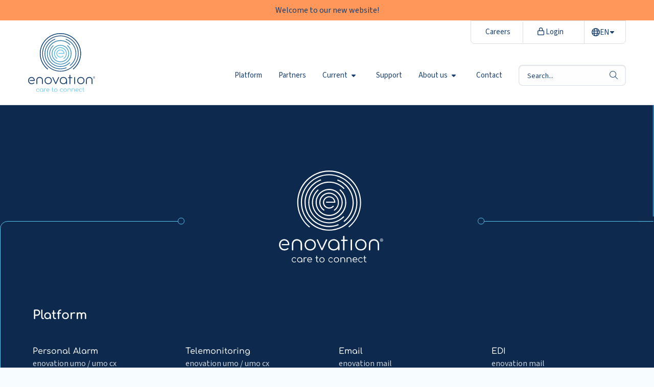

--- FILE ---
content_type: text/html; charset=UTF-8
request_url: https://enovationgroup-com.ontw.stuurlui.dev/en/ict-partner/futec/
body_size: 8592
content:
<!doctype html>
<html class="no-js" lang="en-US">

<head>
	<meta charset="UTF-8" />
	<meta name="viewport" content="width=device-width, initial-scale=1.0" />
		<link rel="shortcut icon" type="image/png" href="https://enovationgroup-com.ontw.stuurlui.dev/en/wp-content/themes/stuurlui/assets/img/favicon.ico"/>
<link rel="apple-touch-icon" sizes="180x180" href="https://enovationgroup-com.ontw.stuurlui.dev/en/wp-content/themes/stuurlui/assets/img/apple-touch-icon.png"/>
<link rel="icon" type="image/png" sizes="32x32" href="https://enovationgroup-com.ontw.stuurlui.dev/en/wp-content/themes/stuurlui/assets/img/favicon-32x32.png"/>
<link rel="icon" type="image/png" sizes="16x16" href="https://enovationgroup-com.ontw.stuurlui.dev/en/wp-content/themes/stuurlui/assets/img/favicon-16x16.png"/>
<link rel="manifest" href="https://enovationgroup-com.ontw.stuurlui.dev/en/wp-content/themes/stuurlui/assets/img/site.webmanifest" crossOrigin="use-credentials"/>
<meta name='robots' content='noindex, nofollow' />

	<!-- This site is optimized with the Yoast SEO plugin v26.7 - https://yoast.com/wordpress/plugins/seo/ -->
	<title>FuTec - Enovation EN</title>
	<meta name="description" content="FuTec" />
	<meta property="og:locale" content="en_US" />
	<meta property="og:type" content="article" />
	<meta property="og:title" content="FuTec - Enovation EN" />
	<meta property="og:url" content="https://enovationgroup-com.ontw.stuurlui.dev/en/ict-partner/futec/" />
	<meta property="og:site_name" content="Enovation EN" />
	<meta property="article:modified_time" content="2023-09-05T10:20:46+00:00" />
	<meta property="og:image" content="https://enovationgroup-com.ontw.stuurlui.dev/en/wp-content/uploads/sites/2/2023/07/a33ef00a69b2c91dff51ca8f843c6612@2x.png" />
	<meta property="og:image:width" content="736" />
	<meta property="og:image:height" content="522" />
	<meta property="og:image:type" content="image/png" />
	<meta name="twitter:card" content="summary_large_image" />
	<script type="application/ld+json" class="yoast-schema-graph">{"@context":"https://schema.org","@graph":[{"@type":"WebPage","@id":"https://enovationgroup-com.ontw.stuurlui.dev/en/ict-partner/futec/","url":"https://enovationgroup-com.ontw.stuurlui.dev/en/ict-partner/futec/","name":"FuTec - Enovation EN","isPartOf":{"@id":"https://enovationgroup-com.ontw.stuurlui.dev/en/#website"},"primaryImageOfPage":{"@id":"https://enovationgroup-com.ontw.stuurlui.dev/en/ict-partner/futec/#primaryimage"},"image":{"@id":"https://enovationgroup-com.ontw.stuurlui.dev/en/ict-partner/futec/#primaryimage"},"thumbnailUrl":"https://enovationgroup-com.ontw.stuurlui.dev/en/wp-content/uploads/sites/2/2023/07/a33ef00a69b2c91dff51ca8f843c6612@2x.png","datePublished":"2023-09-05T09:57:34+00:00","dateModified":"2023-09-05T10:20:46+00:00","breadcrumb":{"@id":"https://enovationgroup-com.ontw.stuurlui.dev/en/ict-partner/futec/#breadcrumb"},"inLanguage":"en-US","potentialAction":[{"@type":"ReadAction","target":["https://enovationgroup-com.ontw.stuurlui.dev/en/ict-partner/futec/"]}]},{"@type":"ImageObject","inLanguage":"en-US","@id":"https://enovationgroup-com.ontw.stuurlui.dev/en/ict-partner/futec/#primaryimage","url":"https://enovationgroup-com.ontw.stuurlui.dev/en/wp-content/uploads/sites/2/2023/07/a33ef00a69b2c91dff51ca8f843c6612@2x.png","contentUrl":"https://enovationgroup-com.ontw.stuurlui.dev/en/wp-content/uploads/sites/2/2023/07/a33ef00a69b2c91dff51ca8f843c6612@2x.png","width":736,"height":522},{"@type":"BreadcrumbList","@id":"https://enovationgroup-com.ontw.stuurlui.dev/en/ict-partner/futec/#breadcrumb","itemListElement":[{"@type":"ListItem","position":1,"name":"Home","item":"https://enovationgroup-com.ontw.stuurlui.dev/en/"},{"@type":"ListItem","position":2,"name":"FuTec"}]},{"@type":"WebSite","@id":"https://enovationgroup-com.ontw.stuurlui.dev/en/#website","url":"https://enovationgroup-com.ontw.stuurlui.dev/en/","name":"Enovation EN","description":"","potentialAction":[{"@type":"SearchAction","target":{"@type":"EntryPoint","urlTemplate":"https://enovationgroup-com.ontw.stuurlui.dev/en/?s={search_term_string}"},"query-input":{"@type":"PropertyValueSpecification","valueRequired":true,"valueName":"search_term_string"}}],"inLanguage":"en-US"}]}</script>
	<!-- / Yoast SEO plugin. -->


<link rel='dns-prefetch' href='//cdnjs.cloudflare.com' />
<link rel='dns-prefetch' href='//kit.fontawesome.com' />

<link rel="alternate" type="application/rss+xml" title="Enovation EN &raquo; Feed" href="https://enovationgroup-com.ontw.stuurlui.dev/en/feed/" />
<link rel="alternate" type="application/rss+xml" title="Enovation EN &raquo; Comments Feed" href="https://enovationgroup-com.ontw.stuurlui.dev/en/comments/feed/" />
<link rel="alternate" title="oEmbed (JSON)" type="application/json+oembed" href="https://enovationgroup-com.ontw.stuurlui.dev/en/wp-json/oembed/1.0/embed?url=https%3A%2F%2Fenovationgroup-com.ontw.stuurlui.dev%2Fen%2Fict-partner%2Ffutec%2F" />
<link rel="alternate" title="oEmbed (XML)" type="text/xml+oembed" href="https://enovationgroup-com.ontw.stuurlui.dev/en/wp-json/oembed/1.0/embed?url=https%3A%2F%2Fenovationgroup-com.ontw.stuurlui.dev%2Fen%2Fict-partner%2Ffutec%2F&#038;format=xml" />
<style id='wp-img-auto-sizes-contain-inline-css'>
img:is([sizes=auto i],[sizes^="auto," i]){contain-intrinsic-size:3000px 1500px}
/*# sourceURL=wp-img-auto-sizes-contain-inline-css */
</style>
<style id='classic-theme-styles-inline-css'>
/*! This file is auto-generated */
.wp-block-button__link{color:#fff;background-color:#32373c;border-radius:9999px;box-shadow:none;text-decoration:none;padding:calc(.667em + 2px) calc(1.333em + 2px);font-size:1.125em}.wp-block-file__button{background:#32373c;color:#fff;text-decoration:none}
/*# sourceURL=/wp-includes/css/classic-themes.min.css */
</style>
<link data-minify="1" rel='stylesheet' id='strl-theme-css' href='https://enovationgroup-com.ontw.stuurlui.dev/en/wp-content/cache/min/2/en/wp-content/themes/stuurlui/assets/css/style-1768900408354.css?ver=1768901531' media='all' />
<script data-minify="1" data-cookieconsent="ignore" src="https://enovationgroup-com.ontw.stuurlui.dev/en/wp-content/cache/min/2/ajax/libs/jquery/3.6.0/jquery.min.js?ver=1697629689" id="jquery-js"></script>
<link rel="https://api.w.org/" href="https://enovationgroup-com.ontw.stuurlui.dev/en/wp-json/" /><link rel="alternate" title="JSON" type="application/json" href="https://enovationgroup-com.ontw.stuurlui.dev/en/wp-json/wp/v2/ict-partner/3762" /><link rel="EditURI" type="application/rsd+xml" title="RSD" href="https://enovationgroup-com.ontw.stuurlui.dev/en/xmlrpc.php?rsd" />
<meta name="generator" content="WordPress 6.9" />
<link rel='shortlink' href='https://enovationgroup-com.ontw.stuurlui.dev/en/?p=3762' />
	<!-- Pardot -->
	<script>
		piAId = '985921';
		piCId = '94479';
		piHostname = 'pi.pardot.com';

		(function() {
			function async_load() {
				var s = document.createElement('script');
				s.type = 'text/javascript';
				s.src = ('https:' == document.location.protocol ? 'https://pi' : 'http://cdn') + '.pardot.com/pd.js';
				var c = document.getElementsByTagName('script')[0];
				c.parentNode.insertBefore(s, c);
			}
			if (window.attachEvent) {
				window.attachEvent('onload', async_load);
			} else {
				window.addEventListener('load', async_load, false);
			}
		})();
	</script>
	<!-- Pardot END -->
	
<style id='global-styles-inline-css'>
:root{--wp--preset--aspect-ratio--square: 1;--wp--preset--aspect-ratio--4-3: 4/3;--wp--preset--aspect-ratio--3-4: 3/4;--wp--preset--aspect-ratio--3-2: 3/2;--wp--preset--aspect-ratio--2-3: 2/3;--wp--preset--aspect-ratio--16-9: 16/9;--wp--preset--aspect-ratio--9-16: 9/16;--wp--preset--color--black: #000000;--wp--preset--color--cyan-bluish-gray: #abb8c3;--wp--preset--color--white: #ffffff;--wp--preset--color--pale-pink: #f78da7;--wp--preset--color--vivid-red: #cf2e2e;--wp--preset--color--luminous-vivid-orange: #ff6900;--wp--preset--color--luminous-vivid-amber: #fcb900;--wp--preset--color--light-green-cyan: #7bdcb5;--wp--preset--color--vivid-green-cyan: #00d084;--wp--preset--color--pale-cyan-blue: #8ed1fc;--wp--preset--color--vivid-cyan-blue: #0693e3;--wp--preset--color--vivid-purple: #9b51e0;--wp--preset--gradient--vivid-cyan-blue-to-vivid-purple: linear-gradient(135deg,rgb(6,147,227) 0%,rgb(155,81,224) 100%);--wp--preset--gradient--light-green-cyan-to-vivid-green-cyan: linear-gradient(135deg,rgb(122,220,180) 0%,rgb(0,208,130) 100%);--wp--preset--gradient--luminous-vivid-amber-to-luminous-vivid-orange: linear-gradient(135deg,rgb(252,185,0) 0%,rgb(255,105,0) 100%);--wp--preset--gradient--luminous-vivid-orange-to-vivid-red: linear-gradient(135deg,rgb(255,105,0) 0%,rgb(207,46,46) 100%);--wp--preset--gradient--very-light-gray-to-cyan-bluish-gray: linear-gradient(135deg,rgb(238,238,238) 0%,rgb(169,184,195) 100%);--wp--preset--gradient--cool-to-warm-spectrum: linear-gradient(135deg,rgb(74,234,220) 0%,rgb(151,120,209) 20%,rgb(207,42,186) 40%,rgb(238,44,130) 60%,rgb(251,105,98) 80%,rgb(254,248,76) 100%);--wp--preset--gradient--blush-light-purple: linear-gradient(135deg,rgb(255,206,236) 0%,rgb(152,150,240) 100%);--wp--preset--gradient--blush-bordeaux: linear-gradient(135deg,rgb(254,205,165) 0%,rgb(254,45,45) 50%,rgb(107,0,62) 100%);--wp--preset--gradient--luminous-dusk: linear-gradient(135deg,rgb(255,203,112) 0%,rgb(199,81,192) 50%,rgb(65,88,208) 100%);--wp--preset--gradient--pale-ocean: linear-gradient(135deg,rgb(255,245,203) 0%,rgb(182,227,212) 50%,rgb(51,167,181) 100%);--wp--preset--gradient--electric-grass: linear-gradient(135deg,rgb(202,248,128) 0%,rgb(113,206,126) 100%);--wp--preset--gradient--midnight: linear-gradient(135deg,rgb(2,3,129) 0%,rgb(40,116,252) 100%);--wp--preset--font-size--small: 13px;--wp--preset--font-size--medium: 20px;--wp--preset--font-size--large: 36px;--wp--preset--font-size--x-large: 42px;--wp--preset--spacing--20: 0.44rem;--wp--preset--spacing--30: 0.67rem;--wp--preset--spacing--40: 1rem;--wp--preset--spacing--50: 1.5rem;--wp--preset--spacing--60: 2.25rem;--wp--preset--spacing--70: 3.38rem;--wp--preset--spacing--80: 5.06rem;--wp--preset--shadow--natural: 6px 6px 9px rgba(0, 0, 0, 0.2);--wp--preset--shadow--deep: 12px 12px 50px rgba(0, 0, 0, 0.4);--wp--preset--shadow--sharp: 6px 6px 0px rgba(0, 0, 0, 0.2);--wp--preset--shadow--outlined: 6px 6px 0px -3px rgb(255, 255, 255), 6px 6px rgb(0, 0, 0);--wp--preset--shadow--crisp: 6px 6px 0px rgb(0, 0, 0);}:where(.is-layout-flex){gap: 0.5em;}:where(.is-layout-grid){gap: 0.5em;}body .is-layout-flex{display: flex;}.is-layout-flex{flex-wrap: wrap;align-items: center;}.is-layout-flex > :is(*, div){margin: 0;}body .is-layout-grid{display: grid;}.is-layout-grid > :is(*, div){margin: 0;}:where(.wp-block-columns.is-layout-flex){gap: 2em;}:where(.wp-block-columns.is-layout-grid){gap: 2em;}:where(.wp-block-post-template.is-layout-flex){gap: 1.25em;}:where(.wp-block-post-template.is-layout-grid){gap: 1.25em;}.has-black-color{color: var(--wp--preset--color--black) !important;}.has-cyan-bluish-gray-color{color: var(--wp--preset--color--cyan-bluish-gray) !important;}.has-white-color{color: var(--wp--preset--color--white) !important;}.has-pale-pink-color{color: var(--wp--preset--color--pale-pink) !important;}.has-vivid-red-color{color: var(--wp--preset--color--vivid-red) !important;}.has-luminous-vivid-orange-color{color: var(--wp--preset--color--luminous-vivid-orange) !important;}.has-luminous-vivid-amber-color{color: var(--wp--preset--color--luminous-vivid-amber) !important;}.has-light-green-cyan-color{color: var(--wp--preset--color--light-green-cyan) !important;}.has-vivid-green-cyan-color{color: var(--wp--preset--color--vivid-green-cyan) !important;}.has-pale-cyan-blue-color{color: var(--wp--preset--color--pale-cyan-blue) !important;}.has-vivid-cyan-blue-color{color: var(--wp--preset--color--vivid-cyan-blue) !important;}.has-vivid-purple-color{color: var(--wp--preset--color--vivid-purple) !important;}.has-black-background-color{background-color: var(--wp--preset--color--black) !important;}.has-cyan-bluish-gray-background-color{background-color: var(--wp--preset--color--cyan-bluish-gray) !important;}.has-white-background-color{background-color: var(--wp--preset--color--white) !important;}.has-pale-pink-background-color{background-color: var(--wp--preset--color--pale-pink) !important;}.has-vivid-red-background-color{background-color: var(--wp--preset--color--vivid-red) !important;}.has-luminous-vivid-orange-background-color{background-color: var(--wp--preset--color--luminous-vivid-orange) !important;}.has-luminous-vivid-amber-background-color{background-color: var(--wp--preset--color--luminous-vivid-amber) !important;}.has-light-green-cyan-background-color{background-color: var(--wp--preset--color--light-green-cyan) !important;}.has-vivid-green-cyan-background-color{background-color: var(--wp--preset--color--vivid-green-cyan) !important;}.has-pale-cyan-blue-background-color{background-color: var(--wp--preset--color--pale-cyan-blue) !important;}.has-vivid-cyan-blue-background-color{background-color: var(--wp--preset--color--vivid-cyan-blue) !important;}.has-vivid-purple-background-color{background-color: var(--wp--preset--color--vivid-purple) !important;}.has-black-border-color{border-color: var(--wp--preset--color--black) !important;}.has-cyan-bluish-gray-border-color{border-color: var(--wp--preset--color--cyan-bluish-gray) !important;}.has-white-border-color{border-color: var(--wp--preset--color--white) !important;}.has-pale-pink-border-color{border-color: var(--wp--preset--color--pale-pink) !important;}.has-vivid-red-border-color{border-color: var(--wp--preset--color--vivid-red) !important;}.has-luminous-vivid-orange-border-color{border-color: var(--wp--preset--color--luminous-vivid-orange) !important;}.has-luminous-vivid-amber-border-color{border-color: var(--wp--preset--color--luminous-vivid-amber) !important;}.has-light-green-cyan-border-color{border-color: var(--wp--preset--color--light-green-cyan) !important;}.has-vivid-green-cyan-border-color{border-color: var(--wp--preset--color--vivid-green-cyan) !important;}.has-pale-cyan-blue-border-color{border-color: var(--wp--preset--color--pale-cyan-blue) !important;}.has-vivid-cyan-blue-border-color{border-color: var(--wp--preset--color--vivid-cyan-blue) !important;}.has-vivid-purple-border-color{border-color: var(--wp--preset--color--vivid-purple) !important;}.has-vivid-cyan-blue-to-vivid-purple-gradient-background{background: var(--wp--preset--gradient--vivid-cyan-blue-to-vivid-purple) !important;}.has-light-green-cyan-to-vivid-green-cyan-gradient-background{background: var(--wp--preset--gradient--light-green-cyan-to-vivid-green-cyan) !important;}.has-luminous-vivid-amber-to-luminous-vivid-orange-gradient-background{background: var(--wp--preset--gradient--luminous-vivid-amber-to-luminous-vivid-orange) !important;}.has-luminous-vivid-orange-to-vivid-red-gradient-background{background: var(--wp--preset--gradient--luminous-vivid-orange-to-vivid-red) !important;}.has-very-light-gray-to-cyan-bluish-gray-gradient-background{background: var(--wp--preset--gradient--very-light-gray-to-cyan-bluish-gray) !important;}.has-cool-to-warm-spectrum-gradient-background{background: var(--wp--preset--gradient--cool-to-warm-spectrum) !important;}.has-blush-light-purple-gradient-background{background: var(--wp--preset--gradient--blush-light-purple) !important;}.has-blush-bordeaux-gradient-background{background: var(--wp--preset--gradient--blush-bordeaux) !important;}.has-luminous-dusk-gradient-background{background: var(--wp--preset--gradient--luminous-dusk) !important;}.has-pale-ocean-gradient-background{background: var(--wp--preset--gradient--pale-ocean) !important;}.has-electric-grass-gradient-background{background: var(--wp--preset--gradient--electric-grass) !important;}.has-midnight-gradient-background{background: var(--wp--preset--gradient--midnight) !important;}.has-small-font-size{font-size: var(--wp--preset--font-size--small) !important;}.has-medium-font-size{font-size: var(--wp--preset--font-size--medium) !important;}.has-large-font-size{font-size: var(--wp--preset--font-size--large) !important;}.has-x-large-font-size{font-size: var(--wp--preset--font-size--x-large) !important;}
/*# sourceURL=global-styles-inline-css */
</style>
<link data-minify="1" rel='stylesheet' id='strl_translation_frontend-css' href='https://enovationgroup-com.ontw.stuurlui.dev/en/wp-content/cache/min/2/en/wp-content/plugins/strl_translation/assets/css/frontend.css?ver=1746621357' media='all' />
<meta name="generator" content="WP Rocket 3.20.3" data-wpr-features="wpr_defer_js wpr_minify_js wpr_minify_css wpr_desktop" /></head>

<body class="wp-singular ict-partner-template-default single single-ict-partner postid-3762 wp-theme-stuurlui site-2">
		<a href="#main" class="skiplink">To main content</a>
	<a href="#menu" class="skiplink">To navigation</a>
			<div class="alert-wrapper">
			<div class="grid-x">
				<div class="small-12 column">
					<div class="alert">
						<div class="left">
							<p>Welcome to our new website!</p>							<!-- <div class="close">
									<i class="far fa-times"></i>
								</div> -->
						</div>
					</div>
				</div>
			</div>
		</div>
			<header id="site-header" class="site-header top-position">
		<div class="grid-container">
			<div class="grid-x grid-margin-x">
				<div class="cell">
					<div class="header-wrapper">
						<div class="site-branding">
							<a id="logo" href="https://enovationgroup-com.ontw.stuurlui.dev/en/">
																	<img width="147px" height="125px" src="https://enovationgroup-com.ontw.stuurlui.dev/en/wp-content/themes/stuurlui/assets/img/logo-enovation-new.svg" alt="Site Logo">
																	<span class="screen-reader-text">Enovation EN</span>
							</a>
						</div>
						<div id="menus">
							<nav id="menu" aria-label="Main menu">
								<ul id="menu-main" class="vertical medium-horizontal menu" data-responsive-menu="accordion large-dropdown" data-parent-link="true" data-submenu-toggle="true" data-back-button='<li class="js-drilldown-back"><a href="javascript:void(0);">Terug</a></li>'><li class="menu-item menu-item-type-post_type menu-item-object-page menu-item-home menu-item-1120"><a href="https://enovationgroup-com.ontw.stuurlui.dev/en/">Platform</a></li>
<li class="menu-item menu-item-type-post_type menu-item-object-page menu-item-1118"><a href="https://enovationgroup-com.ontw.stuurlui.dev/en/partners/">Partners</a></li>
<li class="menu-item menu-item-type-post_type menu-item-object-page menu-item-has-children menu-item-1117"><a href="https://enovationgroup-com.ontw.stuurlui.dev/en/current/">Current<i class="fa-solid fa-caret-down"></i></a>
<ul class="vertical menu">
<li class="no-arrow">
<div class="submenu-items-wrap">
<ul class="vertical menu">
	<li class="menu-item menu-item-type-post_type menu-item-object-page menu-item-1366"><a href="https://enovationgroup-com.ontw.stuurlui.dev/en/current/news/">News</a></li>
	<li class="menu-item menu-item-type-post_type menu-item-object-page menu-item-1558"><a href="https://enovationgroup-com.ontw.stuurlui.dev/en/current/events/">Events</a></li>
	<li class="menu-item menu-item-type-post_type menu-item-object-page menu-item-1559"><a href="https://enovationgroup-com.ontw.stuurlui.dev/en/current/customer-stories/">Customer stories</a></li>

</ul>
</div>
</li>
</ul>
</li>
<li class="menu-item menu-item-type-post_type menu-item-object-page menu-item-1116"><a href="https://enovationgroup-com.ontw.stuurlui.dev/en/support/">Support</a></li>
<li class="menu-item menu-item-type-post_type menu-item-object-page menu-item-has-children menu-item-1115"><a href="https://enovationgroup-com.ontw.stuurlui.dev/en/about-us/">About us<i class="fa-solid fa-caret-down"></i></a>
<ul class="vertical menu">
<li class="no-arrow">
<div class="submenu-items-wrap">
<ul class="vertical menu">
	<li class="menu-item menu-item-type-custom menu-item-object-custom menu-item-5421"><a target="_blank" href="https://enovationgroup-com.ontw.stuurlui.dev/trustcentre/trust-centre/">Trust Centre</a></li>

</ul>
</div>
</li>
</ul>
</li>
<li class="menu-item menu-item-type-post_type menu-item-object-page menu-item-1119"><a href="https://enovationgroup-com.ontw.stuurlui.dev/en/contact/">Contact</a></li>
</ul>								<div class="mobile-lang-switch hide-for-large">
											<div class="translation-menu">
			<button class="translation-current lang-wrapper"><img class="langflag" src="https://enovationgroup-com.ontw.stuurlui.dev/en/wp-content/plugins/strl_translation/assets/flags/en.svg" width="40" height="40" alt="Flag en"><span>EN</span><i class="fas fa-caret-down"></i></button>
			<div class="translation-other"><div><a class="lang-wrapper" href="https://enovationgroup-com.ontw.stuurlui.dev/" target="_self"><img class="langflag" src="https://enovationgroup-com.ontw.stuurlui.dev/en/wp-content/plugins/strl_translation/assets/flags/nl.svg" width="40" height="40" alt="Flag nl"><span>NL</span></a><a class="lang-wrapper" href="https://enovationgroup-com.ontw.stuurlui.dev/de/" target="_self"><img class="langflag" src="https://enovationgroup-com.ontw.stuurlui.dev/en/wp-content/plugins/strl_translation/assets/flags/de.svg" width="40" height="40" alt="Flag de"><span>DE</span></a><a class="lang-wrapper" href="https://enovationgroup-com.ontw.stuurlui.dev/nordics/" target="_self"><img class="langflag" src="https://enovationgroup-com.ontw.stuurlui.dev/en/wp-content/plugins/strl_translation/assets/flags/en.svg" width="40" height="40" alt="Flag en"><span>ND</span></a><a class="lang-wrapper" href="https://enovationgroup-com.ontw.stuurlui.dev/nl/" target="_self"><img class="langflag" src="https://enovationgroup-com.ontw.stuurlui.dev/en/wp-content/plugins/strl_translation/assets/flags/en.svg" width="40" height="40" alt="Flag en"><span></span></a></div></div>		</div>
										</div>
																	<form class="show-for-large" id="headersearch" action="https://enovationgroup-com.ontw.stuurlui.dev/en/search/" method="get" aria-haspopup="true">
										<label for="s" style="display: none;">Search</label>
										<input placeholder="Search..." type="text" name="_search_search" value="" data-swpengine="default" data-swplive="true" />
										<button type="submit">
											<i class="fa-light fa-magnifying-glass"></i>
											<span class="screen-reader-text">search</span>
										</button>
									</form>
																</nav>
							<nav class="show-for-large" id="submenu" aria-label="Submenu">
								<ul id="menu-secondary" class="vertical medium-horizontal menu" data-responsive-menu="accordion large-dropdown" data-parent-link="true" data-submenu-toggle="true" data-back-button='<li class="js-drilldown-back"><a href="javascript:void(0);">Terug</a></li>'><li class="menu-item menu-item-type-custom menu-item-object-custom menu-item-267"><a href="/en/Careers">Careers</a></li>
<li class="has-icon menu-item menu-item-type-custom menu-item-object-custom menu-item-302"><a target="_blank" href="https://account.passageid.nl/"><i class="fa-regular fa-lock"></i> Login</a></li>
</ul>										<div class="translation-menu">
			<button class="translation-current lang-wrapper"><img class="langflag" src="https://enovationgroup-com.ontw.stuurlui.dev/en/wp-content/plugins/strl_translation/assets/flags/en.svg" width="40" height="40" alt="Flag en"><span>EN</span><i class="fas fa-caret-down"></i></button>
			<div class="translation-other"><div><a class="lang-wrapper" href="https://enovationgroup-com.ontw.stuurlui.dev/" target="_self"><img class="langflag" src="https://enovationgroup-com.ontw.stuurlui.dev/en/wp-content/plugins/strl_translation/assets/flags/nl.svg" width="40" height="40" alt="Flag nl"><span>NL</span></a><a class="lang-wrapper" href="https://enovationgroup-com.ontw.stuurlui.dev/de/" target="_self"><img class="langflag" src="https://enovationgroup-com.ontw.stuurlui.dev/en/wp-content/plugins/strl_translation/assets/flags/de.svg" width="40" height="40" alt="Flag de"><span>DE</span></a><a class="lang-wrapper" href="https://enovationgroup-com.ontw.stuurlui.dev/nordics/" target="_self"><img class="langflag" src="https://enovationgroup-com.ontw.stuurlui.dev/en/wp-content/plugins/strl_translation/assets/flags/en.svg" width="40" height="40" alt="Flag en"><span>ND</span></a><a class="lang-wrapper" href="https://enovationgroup-com.ontw.stuurlui.dev/nl/" target="_self"><img class="langflag" src="https://enovationgroup-com.ontw.stuurlui.dev/en/wp-content/plugins/strl_translation/assets/flags/en.svg" width="40" height="40" alt="Flag en"><span></span></a></div></div>		</div>
									</nav>
						</div>

						<div class="mobile-menu">
							<div class="searchtoggle hide-for-large" data-hide-for="large">
								<button class="search-icon" type="button" onclick="location.href='https://enovationgroup-com.ontw.stuurlui.dev/en/search/'">
									<i class="fa-solid fa-magnifying-glass"></i>
									<span class="screen-reader-text">Search</span>
								</button>
							</div>

							<div class="menutoggle" data-responsive-toggle="menus" style="display: none;" data-hide-for="large">
								<button class="menu-icon" type="button" data-toggle="menus">
									<i class="far fa-bars"></i>
									<i class="far fa-times"></i>
									<span class="screen-reader-text">Menu</span>
								</button>
							</div>
						</div>
					</div>
				</div>
			</div>
		</div>
	</header>
	<main id="main">
</main>
	<footer>
		<div class="footer-line-wrapper">
			<div class="footer-block footer-logo">
				<div class="grid-container">
					<div class="grid-x grid-margin-x">
						<div class="cell text-center">
						<div class="site-branding">
							<a id="footer-logo" href="https://enovationgroup-com.ontw.stuurlui.dev/en">
																	<img src="https://enovationgroup-com.ontw.stuurlui.dev/en/wp-content/themes/stuurlui/assets/img/logo-diap.svg" alt="Site Logo">
																	<span class="screen-reader-text">Enovation EN</span>
							</a>
						</div>
						</div>
					</div>
				</div>
			</div>

							<div class="footer-block footer-products">
					<div class="grid-container">
						<div class="grid-x grid-margin-x">
							<div class="cell">
								<h2 class="widget-title">Platform</h2>
								<div class="mobile-products hide-for-medium">
									<a href="#products">See all our products</a>
								</div>
																		<div class="products show-for-medium">
											<div class="grid-x grid-margin-x grid-margin-y large-up-4 medium-up-2 small-up-1">
																								<div class="cell">
														<div class="product">
															<span class="product-title">Personal Alarm</span>
															<span class="product-title old">enovation umo / umo cx</span>
																														<a href="https://enovationgroup-com.ontw.stuurlui.dev/en/platform/personal-alarm/" class="overlay-link">
																	<span class="screen-reader-text">Read more about Personal Alarm</span>
																</a>
																														</div>
													</div>
																										<div class="cell">
														<div class="product">
															<span class="product-title">Telemonitoring</span>
															<span class="product-title old">enovation umo / umo cx</span>
																														<a href="https://enovationgroup-com.ontw.stuurlui.dev/en/platform/telemonitoring/" class="overlay-link">
																	<span class="screen-reader-text">Read more about Telemonitoring</span>
																</a>
																														</div>
													</div>
																										<div class="cell">
														<div class="product">
															<span class="product-title">Email</span>
															<span class="product-title old">enovation mail</span>
																														<a href="https://enovationgroup-com.ontw.stuurlui.dev/en/platform/email/" class="overlay-link">
																	<span class="screen-reader-text">Read more about Email</span>
																</a>
																														</div>
													</div>
																										<div class="cell">
														<div class="product">
															<span class="product-title">EDI</span>
															<span class="product-title old">enovation mail</span>
																														<a href="https://enovationgroup-com.ontw.stuurlui.dev/en/platform/edi/" class="overlay-link">
																	<span class="screen-reader-text">Read more about EDI</span>
																</a>
																														</div>
													</div>
																										<div class="cell">
														<div class="product">
															<span class="product-title">Chat</span>
															<span class="product-title old">enovation zaurus</span>
																														<a href="https://enovationgroup-com.ontw.stuurlui.dev/en/platform/chat/" class="overlay-link">
																	<span class="screen-reader-text">Read more about Chat</span>
																</a>
																														</div>
													</div>
																										<div class="cell">
														<div class="product">
															<span class="product-title">Video</span>
															<span class="product-title old">enovation zaurus</span>
																														<a href="https://enovationgroup-com.ontw.stuurlui.dev/en/platform/video/" class="overlay-link">
																	<span class="screen-reader-text">Read more about Video</span>
																</a>
																														</div>
													</div>
																										<div class="cell">
														<div class="product">
															<span class="product-title">Chatbot</span>
															<span class="product-title old">enovation zaurus</span>
																														<a href="https://enovationgroup-com.ontw.stuurlui.dev/en/platform/chatbot/" class="overlay-link">
																	<span class="screen-reader-text">Read more about Chatbot</span>
																</a>
																														</div>
													</div>
																										<div class="cell">
														<div class="product">
															<span class="product-title">Mobile Responder</span>
															<span class="product-title old">enovation umo / umo cx</span>
																														<a href="https://enovationgroup-com.ontw.stuurlui.dev/en/platform/mobile-responder/" class="overlay-link">
																	<span class="screen-reader-text">Read more about Mobile Responder</span>
																</a>
																														</div>
													</div>
																										<div class="cell">
														<div class="product">
															<span class="product-title">Medication Prescription</span>
															<span class="product-title old">enovation medimo</span>
																														<a href="https://enovationgroup-com.ontw.stuurlui.dev/en/platform/medication-prescription/" class="overlay-link">
																	<span class="screen-reader-text">Read more about Medication Prescription</span>
																</a>
																														</div>
													</div>
																										<div class="cell">
														<div class="product">
															<span class="product-title">Medication Check</span>
															<span class="product-title old">enovation medimo</span>
																														<a href="https://enovationgroup-com.ontw.stuurlui.dev/en/platform/medication-check/" class="overlay-link">
																	<span class="screen-reader-text">Read more about Medication Check</span>
																</a>
																														</div>
													</div>
																										<div class="cell">
														<div class="product">
															<span class="product-title">Medication Administration</span>
															<span class="product-title old">enovation medimo</span>
																														<a href="https://enovationgroup-com.ontw.stuurlui.dev/en/platform/medication-administration/" class="overlay-link">
																	<span class="screen-reader-text">Read more about Medication Administration</span>
																</a>
																														</div>
													</div>
																										<div class="cell">
														<div class="product">
															<span class="product-title">Transfer</span>
															<span class="product-title old">enovation point</span>
																														<a href="https://enovationgroup-com.ontw.stuurlui.dev/en/platform/transfer/" class="overlay-link">
																	<span class="screen-reader-text">Read more about Transfer</span>
																</a>
																														</div>
													</div>
																										<div class="cell">
														<div class="product">
															<span class="product-title">Capacity Tracker</span>
															<span class="product-title old">enovation point</span>
																														<a href="https://enovationgroup-com.ontw.stuurlui.dev/en/platform/capacity-tracker/" class="overlay-link">
																	<span class="screen-reader-text">Read more about Capacity Tracker</span>
																</a>
																														</div>
													</div>
																										<div class="cell">
														<div class="product">
															<span class="product-title">Mobile App for Patients</span>
															<span class="product-title old">enovation funatic</span>
																														<a href="https://enovationgroup-com.ontw.stuurlui.dev/en/platform/mobile-app-for-patients/" class="overlay-link">
																	<span class="screen-reader-text">Read more about Mobile App for Patients</span>
																</a>
																														</div>
													</div>
																										<div class="cell">
														<div class="product">
															<span class="product-title">Patient portal</span>
															<span class="product-title old">enovation funatic</span>
																														<a href="https://enovationgroup-com.ontw.stuurlui.dev/en/platform/patient-portal/" class="overlay-link">
																	<span class="screen-reader-text">Read more about Patient portal</span>
																</a>
																														</div>
													</div>
																										<div class="cell">
														<div class="product">
															<span class="product-title">Signaling</span>
															<span class="product-title old">multisignaal</span>
																														<a href="https://enovationgroup-com.ontw.stuurlui.dev/en/platform/signaling/" class="overlay-link">
																	<span class="screen-reader-text">Read more about Signaling</span>
																</a>
																														</div>
													</div>
																										<div class="cell">
														<div class="product">
															<span class="product-title">File Share</span>
															<span class="product-title old"></span>
																														<a href="https://enovationgroup-com.ontw.stuurlui.dev/en/platform/file-share/" class="overlay-link">
																	<span class="screen-reader-text">Read more about File Share</span>
																</a>
																														</div>
													</div>
																										<div class="cell">
														<div class="product">
															<span class="product-title">Viewer</span>
															<span class="product-title old"></span>
																														<a href="https://enovationgroup-com.ontw.stuurlui.dev/en/platform/viewer/" class="overlay-link">
																	<span class="screen-reader-text">Read more about Viewer</span>
																</a>
																														</div>
													</div>
																										<div class="cell">
														<div class="product">
															<span class="product-title">FHIR</span>
															<span class="product-title old">enovation myhealthconnect</span>
																														<a href="https://enovationgroup-com.ontw.stuurlui.dev/en/platform/fhir/" class="overlay-link">
																	<span class="screen-reader-text">Read more about FHIR</span>
																</a>
																														</div>
													</div>
																										<div class="cell">
														<div class="product">
															<span class="product-title">XDS</span>
															<span class="product-title old">enovation XDS</span>
																														<a href="https://enovationgroup-com.ontw.stuurlui.dev/en/platform/xds/" class="overlay-link">
																	<span class="screen-reader-text">Read more about XDS</span>
																</a>
																														</div>
													</div>
																										<div class="cell">
														<div class="product">
															<span class="product-title">LSP</span>
															<span class="product-title old">enovation lspconnect</span>
																														<a href="https://enovationgroup-com.ontw.stuurlui.dev/en/platform/lsp/" class="overlay-link">
																	<span class="screen-reader-text">Read more about LSP</span>
																</a>
																														</div>
													</div>
																										<div class="cell">
														<div class="product">
															<span class="product-title">Capsule</span>
															<span class="product-title old"></span>
																														<a href="https://enovationgroup-com.ontw.stuurlui.dev/en/platform/capsule/" class="overlay-link">
																	<span class="screen-reader-text">Read more about Capsule</span>
																</a>
																														</div>
													</div>
																										<div class="cell">
														<div class="product">
															<span class="product-title">Infor Cloverleaf</span>
															<span class="product-title old"></span>
																														<a href="https://enovationgroup-com.ontw.stuurlui.dev/en/platform/cloverleaf/" class="overlay-link">
																	<span class="screen-reader-text">Read more about Infor Cloverleaf</span>
																</a>
																														</div>
													</div>
																								</div>
										</div>
																	</div>
						</div>
					</div>
				</div>
				
			<div class="footer-block footer-widgets">
				<div class="grid-container">
					<div class="grid-x grid-margin-x grid-margin-y widgets">
						<div class="cell large-3 medium-6">
							<div id="nav_menu-2" class="widget widget_nav_menu"><span class="widget-title">Topics<i class="fa-solid fa-chevron-down hide-for-large"></i></span><div class="menu-footer-1-container"><ul id="menu-footer-1" class="menu"><li class="menu-item menu-item-type-post_type menu-item-object-page menu-item-1999"><a href="https://enovationgroup-com.ontw.stuurlui.dev/en/the-enovation-platform/">The Enovation Platform</a></li>
<li class="menu-item menu-item-type-post_type menu-item-object-page menu-item-2002"><a href="https://enovationgroup-com.ontw.stuurlui.dev/en/digital-frontdoor/">Digital frontdoor</a></li>
<li class="menu-item menu-item-type-post_type menu-item-object-page menu-item-1983"><a href="https://enovationgroup-com.ontw.stuurlui.dev/en/care-coordination-and-capacity-management/">Care coordination and capacity management</a></li>
<li class="menu-item menu-item-type-post_type menu-item-object-page menu-item-1949"><a href="https://enovationgroup-com.ontw.stuurlui.dev/en/virtual-wards-and-ehealth/">Virtual wards and eHealth</a></li>
<li class="menu-item menu-item-type-post_type menu-item-object-page menu-item-1985"><a href="https://enovationgroup-com.ontw.stuurlui.dev/en/telecare-alarm-monitoring/">Telecare alarm monitoring</a></li>
<li class="menu-item menu-item-type-post_type menu-item-object-page menu-item-1984"><a href="https://enovationgroup-com.ontw.stuurlui.dev/en/prevention-and-integrated-care/">Prevention and integrated care</a></li>
<li class="menu-item menu-item-type-post_type menu-item-object-page menu-item-2003"><a href="https://enovationgroup-com.ontw.stuurlui.dev/en/secure-communication/">Secure communication</a></li>
<li class="menu-item menu-item-type-post_type menu-item-object-page menu-item-2000"><a href="https://enovationgroup-com.ontw.stuurlui.dev/en/system-integration-and-connectivity/">System integration and connectivity</a></li>
<li class="menu-item menu-item-type-post_type menu-item-object-page menu-item-2001"><a href="https://enovationgroup-com.ontw.stuurlui.dev/en/healthcare-information-exchange/">Healthcare information exchange</a></li>
<li class="menu-item menu-item-type-post_type menu-item-object-page menu-item-1998"><a href="https://enovationgroup-com.ontw.stuurlui.dev/en/medication-safety/">Medication safety</a></li>
</ul></div></div>						</div>
						<div class="cell large-3 medium-6">
							<div id="nav_menu-3" class="widget widget_nav_menu"><span class="widget-title">Sectors<i class="fa-solid fa-chevron-down hide-for-large"></i></span><div class="menu-footer-2-container"><ul id="menu-footer-2" class="menu"><li class="menu-item menu-item-type-post_type menu-item-object-page menu-item-2014"><a href="https://enovationgroup-com.ontw.stuurlui.dev/en/primary-care/">Primary care</a></li>
<li class="menu-item menu-item-type-post_type menu-item-object-page menu-item-2017"><a href="https://enovationgroup-com.ontw.stuurlui.dev/en/care/">Care</a></li>
<li class="menu-item menu-item-type-post_type menu-item-object-page menu-item-2016"><a href="https://enovationgroup-com.ontw.stuurlui.dev/en/cure/">Cure</a></li>
<li class="menu-item menu-item-type-post_type menu-item-object-page menu-item-2015"><a href="https://enovationgroup-com.ontw.stuurlui.dev/en/public-sector/">Public sector</a></li>
</ul></div></div>						</div>
						<div class="cell large-3 medium-6">
							<div id="nav_menu-4" class="widget widget_nav_menu"><span class="widget-title">About Enovation<i class="fa-solid fa-chevron-down hide-for-large"></i></span><div class="menu-footer-3-container"><ul id="menu-footer-3" class="menu"><li class="menu-item menu-item-type-post_type menu-item-object-page menu-item-2019"><a href="https://enovationgroup-com.ontw.stuurlui.dev/en/about-us/">About us</a></li>
<li class="menu-item menu-item-type-post_type menu-item-object-page menu-item-2020"><a href="https://enovationgroup-com.ontw.stuurlui.dev/en/careers/">Careers</a></li>
<li class="menu-item menu-item-type-custom menu-item-object-custom menu-item-2376"><a href="https://enovationgroup-com.ontw.stuurlui.dev/en/enovation-bip-business-integration-platform">Enovation BIP</a></li>
<li class="menu-item menu-item-type-custom menu-item-object-custom menu-item-2375"><a href="https://enovationcomvio.nl/">Enovation Comvio</a></li>
</ul></div></div>						</div>
						<div class="cell large-3 medium-6">
							<div id="text-4" class="widget widget_text"><span class="widget-title">Contact<i class="fa-solid fa-chevron-down hide-for-large"></i></span>			<div class="textwidget"><p>Suite 17 Link 665 Business Centre<br />
Todd Hall Road, Haslingden, Rossendale, BB4 5HU<br />
The United Kingdom</p>
<p><a href="tel:+44 (0)8445611814">+44 (0)8445611814 </a><br />
<a href="mailto:info.co.uk@enovationgroup.com">info.co.uk@enovationgroup.com</a></p>
</div>
		</div>						</div>
					</div>
				</div>
			</div>
			<span class="hide-line"></span>
			<button class="scroll-to-top">
				<i class="fa-light fa-angle-up"></i>
				<span class="screen-reader-text">Scroll to top</span>
			</button>
		</div>

		<div class="copyright">
			<div class="grid-container">
				<div class="grid-x grid-margin-x">
					<div class="cell">
						<div id="text-5" class="widget widget_text">			<div class="textwidget"><p>© <strong>2023 All rights reserved Enovation</strong></p>
<ul>
<li><a title="" href="https://enovationgroup-com.ontw.stuurlui.dev/trustcentre/" target="">Trust Centre</a></li>
<li><a href="https://enovationgroup-com.ontw.stuurlui.dev/trustcentre/privacy-statement/">Privacy statement</a></li>
<li><a href="https://enovationgroup-com.ontw.stuurlui.dev/trustcentre/responsible-disclosure/">Responsible Disclosure</a></li>
<li><a href="https://enovationgroup-com.ontw.stuurlui.dev/trustcentre/cookie-policy/">Cookies</a></li>
</ul>
</div>
		</div><div id="text-3" class="widget widget_text">			<div class="textwidget">	<div class="socialswidget">
		<a class="sociallink" href="https://www.linkedin.com/company/enovationbv" rel="noreferrer" target="_blank"><i class="fa-brands fa-linkedin-in"></i><span class="screen-reader-text">Go to LinkedIn</span></a><a class="sociallink" href="https://vimeo.com/enovation" rel="noreferrer" target="_blank"><i class="fa fa-vimeo" aria-hidden="true"></i><span class="screen-reader-text">Go to Viemo</span></a>	</div>
	
</div>
		</div>					</div>
				</div>
			</div>
		</div>
	</footer>
	<script type="speculationrules">
{"prefetch":[{"source":"document","where":{"and":[{"href_matches":"/en/*"},{"not":{"href_matches":["/en/wp-*.php","/en/wp-admin/*","/en/wp-content/uploads/sites/2/*","/en/wp-content/*","/en/wp-content/plugins/*","/en/wp-content/themes/stuurlui/*","/en/*\\?(.+)"]}},{"not":{"selector_matches":"a[rel~=\"nofollow\"]"}},{"not":{"selector_matches":".no-prefetch, .no-prefetch a"}}]},"eagerness":"conservative"}]}
</script>
<script src="https://kit.fontawesome.com/483c98a683.js" id="fontawesome-js" data-rocket-defer defer></script>
<script id="nocache-js-extra">
var strl_vars = {"ajaxurl":"https://enovationgroup-com.ontw.stuurlui.dev/en/wp-admin/admin-ajax.php","stylesheet_directory":"https://enovationgroup-com.ontw.stuurlui.dev/en/wp-content/themes/stuurlui","site_id":"2","environment":"development","home_no":"","home_dk":"https://enovationgroup-com.ontw.stuurlui.dev/nordics/home-dk/","home_fi":"https://enovationgroup-com.ontw.stuurlui.dev/nordics/home-fi/","home_sw":"https://enovationgroup-com.ontw.stuurlui.dev/nordics/home-sw/"};
//# sourceURL=nocache-js-extra
</script>
<script src="https://enovationgroup-com.ontw.stuurlui.dev/en/wp-content/themes/stuurlui/assets/js/nocache/nocache.min.js" id="nocache-js" data-rocket-defer defer></script>
<script data-cookieconsent="ignore" src="https://enovationgroup-com.ontw.stuurlui.dev/en/wp-content/themes/stuurlui/assets/js/vendor.min.js" id="vendor-js" data-rocket-defer defer></script>
<script id="scripts-js-extra">
var strl_vars = {"ajaxurl":"https://enovationgroup-com.ontw.stuurlui.dev/en/wp-admin/admin-ajax.php","stylesheet_directory":"https://enovationgroup-com.ontw.stuurlui.dev/en/wp-content/themes/stuurlui","site_id":"2","environment":"development","home_no":"","home_dk":"https://enovationgroup-com.ontw.stuurlui.dev/nordics/home-dk/","home_fi":"https://enovationgroup-com.ontw.stuurlui.dev/nordics/home-fi/","home_sw":"https://enovationgroup-com.ontw.stuurlui.dev/nordics/home-sw/"};
//# sourceURL=scripts-js-extra
</script>
<script data-minify="1" data-cookieconsent="ignore" src="https://enovationgroup-com.ontw.stuurlui.dev/en/wp-content/cache/min/2/en/wp-content/themes/stuurlui/assets/js/scripts-1768900408358.js?ver=1768901531" id="scripts-js" data-rocket-defer defer></script>
		<script type="application/ld+json">
		{
			"@context": "https://schema.org",
			"@type": "WebSite",
			"url": "https://enovationgroup-com.ontw.stuurlui.dev/en",
			"potentialAction": {
				"@type": "SearchAction",
				"target": "https://enovationgroup-com.ontw.stuurlui.dev/en/search/?_search_search={search_term_string}",
				"query-input": "required name=search_term_string"
			}
		}
		</script>
		<script>var rocket_beacon_data = {"ajax_url":"https:\/\/enovationgroup-com.ontw.stuurlui.dev\/en\/wp-admin\/admin-ajax.php","nonce":"fbd4e1f44a","url":"https:\/\/enovationgroup-com.ontw.stuurlui.dev\/en\/ict-partner\/futec","is_mobile":false,"width_threshold":1600,"height_threshold":700,"delay":500,"debug":null,"status":{"atf":true,"lrc":false,"preconnect_external_domain":true},"elements":"img, video, picture, p, main, div, li, svg, section, header, span","lrc_threshold":1800,"preconnect_external_domain_elements":["link","script","iframe"],"preconnect_external_domain_exclusions":["static.cloudflareinsights.com","rel=\"profile\"","rel=\"preconnect\"","rel=\"dns-prefetch\"","rel=\"icon\""]}</script><script data-name="wpr-wpr-beacon" src='https://enovationgroup-com.ontw.stuurlui.dev/en/wp-content/plugins/wp-rocket/assets/js/wpr-beacon.min.js' async></script></body>
</html>

<!-- This website is like a Rocket, isn't it? Performance optimized by WP Rocket. Learn more: https://wp-rocket.me -->

--- FILE ---
content_type: application/javascript
request_url: https://enovationgroup-com.ontw.stuurlui.dev/en/wp-content/cache/min/2/en/wp-content/themes/stuurlui/assets/js/scripts-1768900408358.js?ver=1768901531
body_size: 2095
content:
const strl_responsive_iframes=function(){$("iframe[src*='youtube.com'], iframe[src*='vimeo.com']").each((function(){$(this).wrap('<div class="video-container"></div>'),$(this).parent(".video-container").addClass("active")}))};function strlSetCookie(e,t,o){const n=new Date;n.setTime(n.getTime()+24*o*60*60*1e3);let r="expires="+n.toUTCString();document.cookie=e+"="+t+";"+r+";path=/"}function strlGetCookie(e){let t=e+"=",o=decodeURIComponent(document.cookie).split(";");for(let e=0;e<o.length;e++){let n=o[e];for(;" "===n.charAt(0);)n=n.substring(1);if(0===n.indexOf(t))return n.substring(t.length,n.length)}return""}function isScrolledIntoView(e){var t=$(window).scrollTop(),o=t+1.5*$(window).height(),n=$(e).offset().top;return n+.6*$(window).height()<=o&&n>=t}function strl_count_up(e,t){var o=e.attr("data-count");e.parents(".number-item").addClass("visible"),e.parents(".number-item").css("transition-delay",.8*t+"s"),$({countNum:e.text()}).delay(300*t).animate({countNum:o},{duration:500,easing:"linear",step:function(){e.text(Math.floor(this.countNum))},complete:function(){e.text(this.countNum)}})}jQuery((e=>{var t;function o(t=40){e(window).scrollTop()>t?e(".scroll-to-top").addClass("visible"):e(".scroll-to-top").removeClass("visible")}document.querySelectorAll("form.filters").forEach((e=>{e.addEventListener("submit",(e=>e.preventDefault()))})),t=0,e(window).scroll((function(o){var n=e(this).scrollTop();e("#site-header").removeClass("top-position"),n>t&&e(window).scrollTop()>100?e("#site-header").addClass("scrolled"):e(window).scrollTop()<100?e("#site-header").addClass("top-position"):e("#site-header").removeClass("scrolled"),t=n})),e(document).on("scroll",(function(){if(e(".alert-wrapper").length>0){var t=e(".alert-wrapper").outerHeight();e("#site-header.scrolled").css("margin-top",-t)}})),e(document).on("facetwp-loaded",(function(){if(e(".facetwp-facet-customer_needs select").length>0)if("video-anchor"===e(".facetwp-facet-customer_needs select").val()?(e(".products .products").hide(),e(".featured-posttype").hide()):(e(".products .products").show(),e(".featured-posttype").show()),e(".facetwp-facet-customer_needs select").val().length>0){var t=e(".facetwp-dropdown option:selected").text();var o=new URLSearchParams(window.location.search).get("_customer_needs");e(".products .title-wrapper h2").html(t),e(".products .btn.textlink").html(t),e(".products .btn.textlink").attr("href",o)}else{t=e(".products .title-wrapper").data("title");var n=e(".products .btn.textlink").data("link-title"),r=e(".products .btn.textlink").data("link-href");e(".products .title-wrapper h2").html(t),e(".products .btn.textlink").html(n),e(".products .btn.textlink").attr("href",r)}e(".facet-select").appendTo(".facetwp-facet-customer_needs select"),e(".overview-faq").length>0&&Foundation.reInit(["accordion"])})),e(document).on("click",".productname-filter-wrapper .toggle-wrapper",(function(t){t.preventDefault(),e(this).toggleClass("active"),e(".products .product").toggleClass("old-title-active")})),e(document).on("click",".scrolltop",(()=>(e("html, body").animate({scrollTop:0},"slow"),!1))),e(document).on("facetwp-loaded",(()=>{strl_responsive_images(),e(".facetwp-page").attr("rel","nofollow noreferrer")})),"small"===Foundation.MediaQuery.current&&(e("header .fullwidth").removeClass("fullwidth"),e(document).on("click","footer .widget_nav_menu .widget-title",(function(){e(this).toggleClass("active"),e(this).parent().find(".menu").stop(),e(this).parent().find(".menu").slideToggle()}))),strl_responsive_iframes(),e(document).on("click",".menu-icon",(()=>e(".menutoggle").toggleClass("menu-open"))),o(),e(window).on("scroll",(()=>o())),e(document).on("click",".scroll-to-top",(()=>e("html, body").animate({scrollTop:0},"slow"))),e(document).on("facetwp-loaded",(()=>{FWP.loaded&&(0===e(".facetwp-load-more").length&&e("html, body").animate({scrollTop:e(".facetwp-template").offset().top-210},500),e(".facetwp-pager a").on("click",(function(e){e.preventDefault()})))})),e("div.g-recaptcha").length>0&&grecaptcha.ready((function(){e('<label for="g-recaptcha-response-100000">Recaptcha veld</label>').insertAfter(e("#g-recaptcha-response-100000"))})),e.event.special.touchstart={setup:function(e,t,o){this.addEventListener("touchstart",o,{passive:!t.includes("noPreventDefault")})}},e.event.special.touchmove={setup:function(e,t,o){this.addEventListener("touchmove",o,{passive:!t.includes("noPreventDefault")})}}})),$(document).ready((function(){$(".tabs").length>0&&$(".tabs .tabs-text p a").on("click",(function(e){e.preventDefault();var t=$(this).attr("href");window.location.href=t}))})),jQuery((e=>{e(document).on("change",".facetwp-facet-customer_needs select",(function(){if(e(".featured-posttype").length>0){var t=e(this).val();e.post(ajaxurl,{value:t,action:"strl_get_relevant_customer_stories"},(function(t){""===t&&e(".featured-posttype").remove(),e(".stories-wrapper").html(t)}))}}))})),$(document).ready((function(){var e=!0;$(".numbers-columns .number").length>0&&($(window).on("scroll touchmove",(function(){isScrolledIntoView($(".number"))&&!0===e&&(e=!1,$(".number").each((function(e){e++,strl_count_up($(this),e)})))})),isScrolledIntoView($(".number"))&&!0===e&&(e=!1,$(".number").each((function(e){e++,strl_count_up($(this),e)}))))})),$(document).ready((function(){var e=!0;$(".numbers .number").length>0&&($(window).on("scroll touchmove",(function(){isScrolledIntoView($(".number"))&&!0===e&&(e=!1,$(".number").each((function(e){e++,strl_count_up($(this),e)})))})),isScrolledIntoView($(".number"))&&!0===e&&(e=!1,$(".number").each((function(e){e++,strl_count_up($(this),e)}))))})),jQuery((e=>{e(document).on("change",".facetwp-facet-customer_needs select",(function(){if(e("section.products").length>0){var t=e(this).val();e.post(ajaxurl,{value:t,action:"strl_get_term_desc"},(function(t){e(".tax-desc").html(t)}))}}))})),$(document).ready((function(){var e=$("section.timeline");e.find(".swiper").length>0&&$.each(e,(function(){var e=$(this).data("row-index");new Swiper('[data-row-index="'+e+'"] .swiper',{a11y:!0,grabCursor:!1,pagination:{el:'[data-row-index="'+e+'"] .timeline-pagination',type:"bullets",clickable:!0},loop:!1,breakpoints:{1024:{direction:"horizontal",spaceBetween:32,slidesPerView:4}},navigation:{nextEl:'[data-row-index="'+e+'"] .swiper-button-next'},watchSlidesProgress:!0})}))}))

--- FILE ---
content_type: image/svg+xml
request_url: https://enovationgroup-com.ontw.stuurlui.dev/en/wp-content/plugins/strl_translation/assets/flags/en.svg
body_size: 475
content:
<svg preserveAspectRatio="none" xmlns="http://www.w3.org/2000/svg" id="flag-icons-gb" viewBox="0 0 512 512">
  <path fill="#012169" d="M0 0h512v512H0z"/>
  <path fill="#FFF" d="M512 0v64L322 256l190 187v69h-67L254 324 68 512H0v-68l186-187L0 74V0h62l192 188L440 0z"/>
  <path fill="#C8102E" d="m184 324 11 34L42 512H0v-3l184-185zm124-12 54 8 150 147v45L308 312zM512 0 320 196l-4-44L466 0h46zM0 1l193 189-59-8L0 49V1z"/>
  <path fill="#FFF" d="M176 0v512h160V0H176zM0 176v160h512V176H0z"/>
  <path fill="#C8102E" d="M0 208v96h512v-96H0zM208 0v512h96V0h-96z"/>
</svg>


--- FILE ---
content_type: image/svg+xml
request_url: https://enovationgroup-com.ontw.stuurlui.dev/en/wp-content/themes/stuurlui/assets/img/logo-diap.svg
body_size: 16781
content:
<?xml version="1.0" encoding="utf-8"?>
<!-- Generator: Adobe Illustrator 27.7.0, SVG Export Plug-In . SVG Version: 6.00 Build 0)  -->
<svg version="1.1" id="Laag_1" xmlns="http://www.w3.org/2000/svg" xmlns:xlink="http://www.w3.org/1999/xlink" x="0px" y="0px"
	 viewBox="0 0 204.2 180.5" style="enable-background:new 0 0 204.2 180.5;" xml:space="preserve">
<style type="text/css">
	.st0{fill:#FFFFFF;}
</style>
<path class="st0" d="M98.3,89.3c-14.6,0-26.6-11.9-26.6-26.6s11.9-26.6,26.6-26.6c14.6,0,26.6,11.9,26.6,26.6S112.9,89.3,98.3,89.3z
	 M98.3,38.3c-13.5,0-24.4,10.9-24.4,24.4c0,13.5,10.9,24.4,24.4,24.4c13.5,0,24.4-10.9,24.4-24.4C122.7,49.3,111.7,38.3,98.3,38.3z"
	/>
<g>
	<path class="st0" d="M19,140.1c-0.8-1.6-2-2.9-3.6-3.8c-1.5-0.9-3.3-1.4-5.2-1.4c-2,0-3.8,0.5-5.3,1.4s-2.8,2.3-3.6,3.9
		C0.4,141.9,0,143.8,0,146c0,2.1,0.5,4,1.4,5.7c0.9,1.7,2.2,3,3.8,3.9c1.6,0.9,3.5,1.4,5.6,1.4c1.2,0,2.6-0.3,3.9-0.8
		c1.4-0.5,2.5-1.1,3.3-1.9c0.3-0.3,0.4-0.6,0.4-0.9c0-0.4-0.2-0.7-0.5-1c-0.2-0.2-0.5-0.3-0.8-0.3c-0.3,0-0.6,0.1-0.9,0.4
		c-0.6,0.6-1.4,1-2.4,1.3c-1,0.3-2,0.5-3,0.5c-1.5,0-2.8-0.3-4-1c-1.2-0.7-2.1-1.6-2.9-2.8c-0.4-0.7-0.7-1.5-0.9-2.3l0,0
		c-0.1-0.5-0.2-0.9-0.2-1.3l0,0c-0.2-1.9,0.1-2.8,0.1-2.8l0,0l0,0c0.3-1.9,1.1-3.5,2.3-4.8c1.3-1.3,3-2,5-2c2,0,3.8,0.7,5.1,2
		c1.3,1.3,2.1,3,2.3,5H6.2c-0.7,0-1.2,0.5-1.2,1.2c0,0.7,0.5,1.2,1.2,1.2h12.7c0.4,0,0.7-0.1,0.9-0.3c0.2-0.2,0.4-0.5,0.4-0.9
		C20.2,143.5,19.8,141.7,19,140.1"/>
	<path class="st0" d="M93.6,135.1c-0.2-0.1-0.4-0.1-0.6-0.1c-0.5,0-0.9,0.3-1.2,0.8l-7.7,17l-7.8-17c-0.2-0.5-0.6-0.8-1.1-0.8
		c-0.2,0-0.4,0-0.5,0.1c-0.5,0.2-0.8,0.6-0.8,1.2c0,0.2,0,0.4,0.1,0.5l8.9,19c0.1,0.3,0.3,0.5,0.5,0.7c0.2,0.2,0.5,0.2,0.8,0.2
		c0.6,0,1.1-0.3,1.4-0.9l8.8-19.1c0.1-0.1,0.1-0.3,0.1-0.5C94.3,135.8,94.1,135.4,93.6,135.1"/>
	<path class="st0" d="M133.5,135.9h-5v-6.2c0-0.4-0.1-0.8-0.4-1c-0.3-0.3-0.6-0.4-1-0.4c-0.4,0-0.7,0.1-1,0.4
		c-0.3,0.3-0.4,0.6-0.4,1v6.2h-2.9c-0.4,0-0.7,0.1-0.9,0.3c-0.2,0.2-0.3,0.5-0.3,0.9s0.1,0.7,0.3,0.9c0.2,0.2,0.5,0.3,0.9,0.3h2.9
		v11h0v6.2c0,0.4,0.1,0.8,0.4,1c0.3,0.3,0.6,0.4,1,0.4c0.4,0,0.7-0.1,1-0.4c0.3-0.3,0.4-0.6,0.4-1v-7.6l0-0.2v-9.4h5
		c0.4,0,0.7-0.1,0.9-0.3s0.3-0.5,0.3-0.9c0-0.4-0.1-0.7-0.3-0.9C134.1,136,133.8,135.9,133.5,135.9"/>
	<path class="st0" d="M141.8,135.1c-0.4,0-0.7,0.1-1,0.4c-0.3,0.2-0.4,0.6-0.4,1v19c0,0.4,0.1,0.7,0.4,1c0.3,0.3,0.6,0.4,1,0.4
		c0.4,0,0.7-0.1,1-0.4c0.2-0.3,0.4-0.6,0.4-1v-19c0-0.4-0.1-0.7-0.4-1C142.6,135.2,142.2,135.1,141.8,135.1"/>
	<path class="st0" d="M35,137.3l0,0.2L35,137.3L35,137.3z M40,136c-1.4-0.8-3.1-1.2-4.9-1.2v0l-0.1,0l-0.1,0v0
		c-1.8,0-3.5,0.4-4.9,1.2c-1.5,0.8-2.7,2-3.6,3.5c-0.9,1.5-1.3,3.4-1.3,5.5v10.5c0,0.4,0.1,0.7,0.4,1c0.3,0.3,0.6,0.4,1,0.4
		c0.4,0,0.7-0.1,1-0.4c0.3-0.3,0.4-0.6,0.4-1v-10.5c0-2.4,0.7-4.3,2-5.5c1.3-1.2,3.1-1.9,5.2-1.9c2.1,0,3.9,0.7,5.2,1.9
		c1.3,1.3,2,3.1,2,5.5v10.5c0,0.4,0.1,0.7,0.4,1c0.3,0.3,0.6,0.4,1,0.4c0.4,0,0.7-0.1,1-0.4c0.3-0.3,0.4-0.6,0.4-1v-10.5
		c0-2.1-0.4-3.9-1.3-5.5C42.8,138,41.6,136.8,40,136"/>
	<path class="st0" d="M186.2,137.3l0,0.2L186.2,137.3L186.2,137.3z M194.8,139.5c-0.9-1.5-2.1-2.7-3.6-3.5c-1.4-0.8-3.1-1.2-4.9-1.2
		v0l-0.1,0l-0.1,0v0c-1.8,0-3.5,0.4-4.9,1.2c-1.5,0.8-2.7,2-3.6,3.5c-0.9,1.5-1.3,3.4-1.3,5.5v10.5c0,0.4,0.1,0.7,0.4,1
		c0.3,0.3,0.6,0.4,1,0.4s0.7-0.1,1-0.4c0.3-0.3,0.4-0.6,0.4-1v-10.5c0-2.4,0.7-4.3,2-5.5c1.3-1.2,3.1-1.9,5.2-1.9
		c2.1,0,3.9,0.7,5.2,1.9c1.3,1.3,2,3.1,2,5.5v10.5c0,0.4,0.1,0.7,0.4,1c0.3,0.3,0.6,0.4,1,0.4c0.4,0,0.7-0.1,1-0.4
		c0.3-0.3,0.4-0.6,0.4-1v-10.5C196.1,142.8,195.7,141,194.8,139.5"/>
	<path class="st0" d="M68.4,150.3c-0.7,1.3-1.7,2.3-3,3.1c-1.3,0.7-2.7,1.1-4.3,1.1c-1.6,0-3-0.4-4.3-1.1c-1.3-0.7-2.3-1.8-3-3.1
		c-0.7-1.3-1.1-2.8-1.1-4.4c0-1.6,0.4-3.1,1.1-4.4c0.7-1.3,1.7-2.3,3-3.1c1.3-0.7,2.7-1.1,4.3-1.1c1.6,0,3,0.4,4.3,1.1
		c1.3,0.7,2.3,1.8,3,3.1c0.7,1.3,1.1,2.8,1.1,4.4C69.5,147.6,69.1,149,68.4,150.3 M66.8,136.3c-1.7-1-3.6-1.4-5.6-1.4
		c-2.1,0-4,0.5-5.7,1.4c-1.7,1-3,2.3-4,4c-1,1.7-1.4,3.6-1.4,5.7c0,2.1,0.5,3.9,1.4,5.6c1,1.7,2.3,3,4,4c1.7,1,3.6,1.4,5.7,1.4
		c2.1,0,3.9-0.5,5.6-1.4c1.7-1,3-2.3,4-4c1-1.7,1.4-3.6,1.4-5.6c0-2.1-0.5-4-1.4-5.7C69.8,138.6,68.4,137.3,66.8,136.3"/>
	<path class="st0" d="M114.7,150.3c-0.7,1.3-1.7,2.3-3,3.1c-1.3,0.7-2.7,1.1-4.3,1.1c-1.6,0-3-0.4-4.3-1.1c-1.3-0.7-2.3-1.8-3-3.1
		c-0.7-1.3-1.1-2.8-1.1-4.4c0-1.6,0.4-3.1,1.1-4.4c0.7-1.3,1.7-2.3,3-3.1c1.3-0.7,2.7-1.1,4.3-1.1c1.6,0,3,0.4,4.3,1.1
		c1.3,0.7,2.3,1.8,3,3.1c0.7,1.3,1.1,2.8,1.1,4.4C115.8,147.6,115.4,149,114.7,150.3 M113,136.3c-1.7-1-3.6-1.4-5.6-1.4
		c-2.1,0-4,0.5-5.7,1.4c-1.7,1-3,2.3-4,4c-1,1.7-1.4,3.6-1.4,5.7c0,2.1,0.5,3.9,1.4,5.6c1,1.7,2.3,3,4,4c1.7,1,3.6,1.4,5.7,1.4
		c1.9,0,3.6-0.4,5.1-1.2c1.3-0.7,2.4-1.6,3.3-2.8v2.4c0,0.4,0.1,0.7,0.4,1c0.3,0.3,0.6,0.4,1,0.4c0.4,0,0.7-0.1,1-0.4
		c0.2-0.3,0.4-0.6,0.4-1V146c0-2.1-0.5-4-1.4-5.7C116.1,138.6,114.7,137.3,113,136.3"/>
	<path class="st0" d="M167.8,150.3c-0.7,1.3-1.7,2.3-3,3.1c-1.3,0.7-2.7,1.1-4.3,1.1c-1.6,0-3-0.4-4.3-1.1c-1.3-0.7-2.3-1.8-3-3.1
		c-0.7-1.3-1.1-2.8-1.1-4.4c0-1.6,0.4-3.1,1.1-4.4c0.7-1.3,1.7-2.3,3-3.1c1.3-0.7,2.7-1.1,4.3-1.1s3,0.4,4.3,1.1
		c1.3,0.7,2.3,1.8,3,3.1c0.7,1.3,1.1,2.8,1.1,4.4C168.9,147.6,168.5,149,167.8,150.3 M166.2,136.3c-1.7-1-3.6-1.4-5.6-1.4
		c-2.1,0-4,0.5-5.7,1.4c-1.7,1-3,2.3-4,4c-1,1.7-1.4,3.6-1.4,5.7c0,2.1,0.5,3.9,1.4,5.6c1,1.7,2.3,3,4,4c1.7,1,3.6,1.4,5.7,1.4
		c2.1,0,3.9-0.5,5.6-1.4c1.7-1,3-2.3,4-4c1-1.7,1.4-3.6,1.4-5.6c0-2.1-0.5-4-1.4-5.7C169.2,138.6,167.9,137.3,166.2,136.3"/>
</g>
<path class="st0" d="M98.3,50.6c-6.7-0.2-12.2,5.4-12.2,12.1s5.5,12.1,12.2,12.1c3.4,0,6.5-1.3,8.8-3.8c0.4-0.4,0.4-1.1,0-1.5
	c-0.4-0.4-1.1-0.4-1.5,0c-1.9,2-4.5,3.1-7.3,3.1c-5.5,0-10-4.5-10-10c0-5.5,4.5-10,10-10c5,0,9.1,3.6,9.9,8.5l-5.9,0l-9.1,0
	c-0.6,0-1.1,0.5-1.1,1.1s0.5,1.1,1.1,1.1h16.2c0.8,0,1.1-0.7,1.1-1.1C110.4,60.1,108.6,50.9,98.3,50.6z"/>
<path class="st0" d="M98.3,118.2c-30.6,0-55.5-24.9-55.5-55.5S67.7,7.2,98.3,7.2c30.6,0,55.5,24.9,55.5,55.5S128.9,118.2,98.3,118.2
	z M98.3,9.4C68.9,9.4,45,33.3,45,62.7C45,92.1,68.9,116,98.3,116c29.4,0,53.3-23.9,53.3-53.3C151.6,33.3,127.7,9.4,98.3,9.4z"/>
<path class="st0" d="M98.3,111C71.7,111,50,89.3,50,62.7c0-19.9,12.5-38,31.1-45.1c0.6-0.2,1.2,0.1,1.4,0.6c0.2,0.6-0.1,1.2-0.6,1.4
	c-17.8,6.8-29.7,24.1-29.7,43.1c0,25.4,20.7,46.1,46.1,46.1c5.9,0,11.7-1.1,17.2-3.3c0.6-0.2,1.2,0,1.4,0.6c0.2,0.6,0,1.2-0.6,1.4
	C110.6,109.8,104.5,111,98.3,111z"/>
<path class="st0" d="M127.8,100.6c-0.3,0-0.6-0.1-0.8-0.4c-0.4-0.5-0.3-1.1,0.2-1.5c11-8.8,17.2-21.9,17.2-35.9
	c0-18.9-11.9-36.2-29.6-43c-0.6-0.2-0.8-0.8-0.6-1.4c0.2-0.6,0.8-0.8,1.4-0.6c18.5,7.1,31,25.2,31,45.1c0,14.7-6.6,28.4-18,37.6
	C128.3,100.5,128.1,100.6,127.8,100.6z"/>
<path class="st0" d="M98.3,103.7c-22.6,0-41-18.4-41-41s18.4-41,41-41c11.3,0,21.8,4.5,29.6,12.7c0.4,0.4,0.4,1.1,0,1.5
	c-0.4,0.4-1.1,0.4-1.5,0c-7.4-7.8-17.4-12-28.1-12c-21.4,0-38.9,17.4-38.9,38.9c0,21.4,17.4,38.9,38.9,38.9
	c10.4,0,20.2-4.1,27.6-11.5c0.4-0.4,1.1-0.4,1.5,0c0.4,0.4,0.4,1.1,0,1.5C119.6,99.4,109.3,103.7,98.3,103.7z"/>
<path class="st0" d="M98.3,96.5c-18.6,0-33.8-15.2-33.8-33.8c0-9.5,4-18.6,11.1-25c0.4-0.4,1.1-0.4,1.5,0.1c0.4,0.4,0.4,1.1-0.1,1.5
	c-6.6,6-10.4,14.5-10.4,23.4c0,17.4,14.2,31.6,31.6,31.6c17.4,0,31.6-14.2,31.6-31.6c0-9-3.9-17.7-10.7-23.7
	c-0.4-0.4-0.5-1.1-0.1-1.5c0.4-0.4,1.1-0.5,1.5-0.1c7.3,6.4,11.4,15.6,11.4,25.3C132.1,81.3,116.9,96.5,98.3,96.5z"/>
<path class="st0" d="M108.6,78.9c-0.3,0-0.7-0.2-0.9-0.5c-0.3-0.5-0.2-1.2,0.3-1.5c4.7-3.2,7.5-8.5,7.5-14.2
	c0-9.5-7.7-17.2-17.2-17.2s-17.2,7.7-17.2,17.2c0,5.6,2.8,10.9,7.4,14.1c0.5,0.3,0.6,1,0.3,1.5c-0.3,0.5-1,0.6-1.5,0.3
	c-5.2-3.6-8.4-9.6-8.4-15.9c0-10.7,8.7-19.3,19.3-19.3s19.3,8.7,19.3,19.3c0,6.4-3.1,12.4-8.4,16C109,78.8,108.8,78.9,108.6,78.9z"
	/>
<path class="st0" d="M59.3,111.5c-0.2,0-0.5-0.1-0.7-0.2C44,99.3,35.6,81.6,35.6,62.7C35.6,28.1,63.7,0,98.3,0
	C132.9,0,161,28.1,161,62.7c0,18.8-8.3,36.4-22.8,48.4c-0.5,0.4-1.1,0.3-1.5-0.1c-0.4-0.5-0.3-1.1,0.1-1.5
	c14-11.6,22.1-28.6,22.1-46.7c0-33.4-27.2-60.5-60.5-60.5c-33.4,0-60.6,27.2-60.6,60.5c0,18.2,8.1,35.3,22.3,46.9
	c0.5,0.4,0.5,1.1,0.2,1.5C60,111.4,59.6,111.5,59.3,111.5z"/>
<path class="st0" d="M200.1,138.2c-0.1,0-0.2,0-0.2-0.1c-0.1-0.1-0.1-0.2-0.1-0.3v-2.6c0-0.1,0-0.2,0.1-0.3c0,0,0.1-0.1,0.1-0.1
	c0.1,0,0.1,0,0.2,0h1.2c0.2,0,0.3,0,0.4,0c0.4,0,0.8,0.3,0.8,0.9c0,0.8-0.6,1-0.6,1l0.6,1c0.1,0.1,0.1,0.2,0.1,0.3
	c0,0.1-0.1,0.2-0.2,0.2c-0.1,0-0.1,0-0.2,0c0,0-0.1,0-0.1,0c-0.1,0-0.2-0.1-0.2-0.2l-0.7-1.2l-0.9,0v1c0,0.1,0,0.2-0.1,0.3
	C200.2,138.1,200.2,138.2,200.1,138.2z M200.4,136.2h0.7c0.3,0,0.4,0,0.5-0.1c0.1,0,0.2-0.1,0.2-0.2c0.1-0.1,0.1-0.2,0.1-0.3
	c0-0.1,0-0.2-0.1-0.3c-0.1-0.1-0.1-0.1-0.2-0.2c-0.1,0-0.3-0.1-0.5-0.1h-0.7V136.2z"/>
<path class="st0" d="M201.1,139.6c-1.7,0-3.1-1.4-3.1-3.1c0-1.7,1.4-3.1,3.1-3.1s3.1,1.4,3.1,3.1
	C204.2,138.2,202.8,139.6,201.1,139.6z M201.1,133.9c-1.4,0-2.5,1.1-2.5,2.5c0,1.4,1.1,2.5,2.5,2.5s2.5-1.1,2.5-2.5
	C203.6,135.1,202.5,133.9,201.1,133.9z"/>
<g>
	<g>
		<path class="st0" d="M33.2,172.1c0.1,0.1,0.1,0.2,0.1,0.4c0,0.2-0.1,0.4-0.3,0.5c-0.1,0.1-0.2,0.1-0.3,0.1c-0.2,0-0.4-0.1-0.5-0.3
			c-0.4-0.4-0.8-0.7-1.2-0.9c-0.4-0.2-0.9-0.3-1.5-0.3c-0.7,0-1.3,0.2-1.8,0.5c-0.5,0.3-0.9,0.8-1.2,1.4c-0.3,0.6-0.4,1.2-0.4,2
			c0,0.7,0.2,1.4,0.5,1.9c0.3,0.6,0.7,1,1.3,1.4c0.5,0.3,1.2,0.5,1.9,0.5c1,0,1.7-0.3,2.3-0.8c0.2-0.1,0.3-0.2,0.5-0.2
			c0.1,0,0.3,0,0.4,0.1c0.2,0.1,0.3,0.3,0.3,0.5c0,0.2-0.1,0.3-0.2,0.4c-0.9,0.8-2,1.2-3.3,1.2c-0.9,0-1.8-0.2-2.5-0.7
			c-0.7-0.4-1.3-1-1.8-1.8c-0.4-0.8-0.6-1.6-0.6-2.6c0-1,0.2-1.8,0.6-2.6c0.4-0.8,1-1.4,1.7-1.8c0.7-0.4,1.5-0.7,2.4-0.7
			C31,170.4,32.2,170.9,33.2,172.1"/>
		<path class="st0" d="M42.4,178.7c0.6-0.3,1-0.8,1.3-1.4c0.3-0.6,0.5-1.2,0.5-1.9s-0.2-1.4-0.5-1.9c-0.3-0.6-0.8-1-1.3-1.4
			c-0.6-0.3-1.2-0.5-1.9-0.5c-0.7,0-1.3,0.2-1.9,0.5c-0.6,0.3-1,0.8-1.3,1.4c-0.3,0.6-0.5,1.2-0.5,1.9s0.2,1.4,0.5,1.9
			c0.3,0.6,0.8,1,1.3,1.4c0.6,0.3,1.2,0.5,1.9,0.5C41.2,179.2,41.9,179,42.4,178.7 M43.1,171c0.8,0.4,1.4,1,1.8,1.8
			c0.4,0.8,0.7,1.6,0.7,2.6v4.3c0,0.2-0.1,0.4-0.2,0.5c-0.1,0.1-0.3,0.2-0.5,0.2c-0.2,0-0.4-0.1-0.5-0.2c-0.1-0.1-0.2-0.3-0.2-0.5
			v-1.1c-0.4,0.6-1,1-1.6,1.4c-0.7,0.3-1.4,0.5-2.2,0.5c-0.9,0-1.8-0.2-2.5-0.7c-0.7-0.4-1.3-1-1.8-1.8c-0.4-0.8-0.6-1.6-0.6-2.6
			c0-0.9,0.2-1.8,0.7-2.6c0.4-0.8,1-1.4,1.8-1.8c0.8-0.4,1.6-0.7,2.6-0.7S42.4,170.6,43.1,171"/>
		<path class="st0" d="M54,170.5c0.3,0.1,0.4,0.3,0.4,0.6l0,0.2c0,0.2-0.1,0.3-0.2,0.3c-0.1,0.1-0.2,0.1-0.4,0.1c-0.1,0-0.3,0-0.6,0
			c-0.1,0-0.2,0-0.4,0c-0.9,0-1.6,0.2-2.2,0.7c-0.6,0.5-0.9,1.1-0.9,1.9v5.4c0,0.2-0.1,0.4-0.2,0.5c-0.1,0.1-0.3,0.2-0.5,0.2
			c-0.2,0-0.4-0.1-0.5-0.2c-0.1-0.1-0.2-0.3-0.2-0.5v-8.5c0-0.2,0.1-0.4,0.2-0.5c0.1-0.1,0.3-0.2,0.5-0.2c0.2,0,0.4,0.1,0.5,0.2
			c0.1,0.1,0.2,0.3,0.2,0.5v0.8c0.3-0.5,0.8-0.9,1.3-1.2c0.5-0.3,1.1-0.4,1.8-0.4C53.3,170.3,53.7,170.4,54,170.5"/>
		<path class="st0" d="M57.8,172.5c-0.6,0.6-1,1.3-1.1,2.3h6.6c-0.1-0.9-0.4-1.7-1-2.3c-0.6-0.6-1.3-0.9-2.2-0.9
			C59.2,171.6,58.5,171.9,57.8,172.5 M62.5,171c0.7,0.4,1.2,1,1.6,1.7c0.4,0.7,0.6,1.6,0.6,2.5c0,0.2-0.1,0.3-0.2,0.5
			c-0.1,0.1-0.3,0.2-0.5,0.2h-7.3c0.1,1,0.5,1.8,1.2,2.4c0.7,0.6,1.5,0.9,2.5,0.9c0.4,0,0.9-0.1,1.3-0.2c0.4-0.2,0.8-0.3,1.1-0.6
			c0.2-0.1,0.3-0.2,0.5-0.2c0.1,0,0.3,0.1,0.4,0.1c0.2,0.1,0.2,0.3,0.2,0.5c0,0.2-0.1,0.3-0.2,0.4c-0.4,0.3-0.9,0.6-1.5,0.8
			c-0.6,0.2-1.2,0.3-1.8,0.3c-1,0-1.8-0.2-2.6-0.6c-0.8-0.4-1.4-1-1.8-1.8c-0.4-0.8-0.6-1.6-0.6-2.6c0-1,0.2-1.9,0.6-2.6
			c0.4-0.8,1-1.4,1.7-1.8c0.7-0.4,1.5-0.6,2.5-0.6C61,170.4,61.8,170.6,62.5,171"/>
		<path class="st0" d="M82.3,172.1c-0.6,0.3-1,0.8-1.3,1.4c-0.3,0.6-0.5,1.2-0.5,2c0,0.7,0.2,1.4,0.5,1.9c0.3,0.6,0.8,1,1.3,1.4
			c0.6,0.3,1.2,0.5,1.9,0.5c0.7,0,1.3-0.2,1.9-0.5c0.6-0.3,1-0.8,1.3-1.4c0.3-0.6,0.5-1.2,0.5-1.9c0-0.7-0.2-1.4-0.5-2
			s-0.8-1-1.3-1.4c-0.6-0.3-1.2-0.5-1.9-0.5C83.5,171.6,82.9,171.8,82.3,172.1 M86.8,171c0.8,0.4,1.4,1,1.8,1.8
			c0.4,0.8,0.7,1.6,0.7,2.6s-0.2,1.8-0.7,2.6c-0.4,0.8-1,1.4-1.8,1.8c-0.8,0.4-1.6,0.7-2.6,0.7c-1,0-1.8-0.2-2.6-0.7
			c-0.8-0.4-1.4-1-1.8-1.8c-0.4-0.8-0.7-1.6-0.7-2.6s0.2-1.8,0.7-2.6c0.4-0.8,1-1.4,1.8-1.8c0.8-0.4,1.6-0.7,2.6-0.7
			C85.1,170.4,86,170.6,86.8,171"/>
		<path class="st0" d="M105.2,172.1c0.1,0.1,0.1,0.2,0.1,0.4c0,0.2-0.1,0.4-0.3,0.5c-0.1,0.1-0.2,0.1-0.3,0.1
			c-0.2,0-0.4-0.1-0.5-0.3c-0.4-0.4-0.8-0.7-1.2-0.9c-0.4-0.2-0.9-0.3-1.5-0.3c-0.7,0-1.3,0.2-1.8,0.5c-0.5,0.3-0.9,0.8-1.2,1.4
			c-0.3,0.6-0.4,1.2-0.4,2c0,0.7,0.2,1.4,0.5,1.9c0.3,0.6,0.7,1,1.3,1.4c0.5,0.3,1.2,0.5,1.9,0.5c1,0,1.7-0.3,2.3-0.8
			c0.2-0.1,0.3-0.2,0.5-0.2c0.1,0,0.3,0,0.4,0.1c0.2,0.1,0.3,0.3,0.3,0.5c0,0.2-0.1,0.3-0.2,0.4c-0.9,0.8-2,1.2-3.3,1.2
			c-0.9,0-1.8-0.2-2.5-0.7c-0.7-0.4-1.3-1-1.8-1.8c-0.4-0.8-0.6-1.6-0.6-2.6c0-1,0.2-1.8,0.6-2.6c0.4-0.8,1-1.4,1.7-1.8
			c0.7-0.4,1.5-0.7,2.4-0.7C103,170.4,104.3,170.9,105.2,172.1"/>
		<path class="st0" d="M110.7,172.1c-0.6,0.3-1,0.8-1.3,1.4c-0.3,0.6-0.5,1.2-0.5,2c0,0.7,0.2,1.4,0.5,1.9c0.3,0.6,0.8,1,1.3,1.4
			c0.6,0.3,1.2,0.5,1.9,0.5c0.7,0,1.3-0.2,1.9-0.5c0.6-0.3,1-0.8,1.3-1.4c0.3-0.6,0.5-1.2,0.5-1.9c0-0.7-0.2-1.4-0.5-2
			s-0.8-1-1.3-1.4c-0.6-0.3-1.2-0.5-1.9-0.5C111.9,171.6,111.3,171.8,110.7,172.1 M115.2,171c0.8,0.4,1.4,1,1.8,1.8
			c0.4,0.8,0.7,1.6,0.7,2.6s-0.2,1.8-0.7,2.6c-0.4,0.8-1,1.4-1.8,1.8c-0.8,0.4-1.6,0.7-2.6,0.7c-1,0-1.8-0.2-2.6-0.7
			c-0.8-0.4-1.4-1-1.8-1.8c-0.4-0.8-0.7-1.6-0.7-2.6s0.2-1.8,0.7-2.6c0.4-0.8,1-1.4,1.8-1.8c0.8-0.4,1.6-0.7,2.6-0.7
			C113.6,170.4,114.4,170.6,115.2,171"/>
		<path class="st0" d="M127.4,170.9c0.7,0.4,1.2,0.9,1.6,1.6c0.4,0.7,0.6,1.5,0.6,2.5v4.7c0,0.2-0.1,0.4-0.2,0.5
			c-0.1,0.1-0.3,0.2-0.5,0.2c-0.2,0-0.4-0.1-0.5-0.2c-0.1-0.1-0.2-0.3-0.2-0.5V175c0-1.1-0.3-1.9-0.9-2.5c-0.6-0.6-1.4-0.8-2.4-0.8
			c-0.6,0-1.1,0.1-1.6,0.3c-0.5,0.2-0.9,0.5-1.1,1s-0.4,0.9-0.4,1.4v5.4c0,0.2-0.1,0.4-0.2,0.5c-0.1,0.1-0.3,0.2-0.5,0.2
			c-0.2,0-0.4-0.1-0.5-0.2c-0.1-0.1-0.2-0.3-0.2-0.5v-8.5c0-0.2,0.1-0.4,0.2-0.5c0.1-0.1,0.3-0.2,0.5-0.2c0.2,0,0.4,0.1,0.5,0.2
			c0.1,0.1,0.2,0.3,0.2,0.5v0.6c0.4-0.4,0.9-0.8,1.5-1.1c0.6-0.3,1.2-0.4,1.9-0.4C125.9,170.3,126.7,170.5,127.4,170.9"/>
		<path class="st0" d="M139.7,170.9c0.7,0.4,1.2,0.9,1.6,1.6c0.4,0.7,0.6,1.5,0.6,2.5v4.7c0,0.2-0.1,0.4-0.2,0.5
			c-0.1,0.1-0.3,0.2-0.5,0.2c-0.2,0-0.4-0.1-0.5-0.2c-0.1-0.1-0.2-0.3-0.2-0.5V175c0-1.1-0.3-1.9-0.9-2.5c-0.6-0.6-1.4-0.8-2.4-0.8
			c-0.6,0-1.1,0.1-1.6,0.3c-0.5,0.2-0.9,0.5-1.1,1s-0.4,0.9-0.4,1.4v5.4c0,0.2-0.1,0.4-0.2,0.5c-0.1,0.1-0.3,0.2-0.5,0.2
			c-0.2,0-0.4-0.1-0.5-0.2c-0.1-0.1-0.2-0.3-0.2-0.5v-8.5c0-0.2,0.1-0.4,0.2-0.5s0.3-0.2,0.5-0.2c0.2,0,0.4,0.1,0.5,0.2
			s0.2,0.3,0.2,0.5v0.6c0.4-0.4,0.9-0.8,1.5-1.1c0.6-0.3,1.2-0.4,1.9-0.4C138.2,170.3,139,170.5,139.7,170.9"/>
		<path class="st0" d="M146.9,172.5c-0.6,0.6-1,1.3-1.1,2.3h6.6c-0.1-0.9-0.4-1.7-1-2.3c-0.6-0.6-1.3-0.9-2.2-0.9
			C148.2,171.6,147.5,171.9,146.9,172.5 M151.5,171c0.7,0.4,1.2,1,1.6,1.7c0.4,0.7,0.6,1.6,0.6,2.5c0,0.2-0.1,0.3-0.2,0.5
			c-0.1,0.1-0.3,0.2-0.5,0.2h-7.3c0.1,1,0.5,1.8,1.2,2.4c0.7,0.6,1.5,0.9,2.5,0.9c0.4,0,0.9-0.1,1.3-0.2c0.4-0.2,0.8-0.3,1.1-0.6
			c0.2-0.1,0.3-0.2,0.5-0.2c0.1,0,0.3,0.1,0.4,0.1c0.2,0.1,0.2,0.3,0.2,0.5c0,0.2-0.1,0.3-0.2,0.4c-0.4,0.3-0.9,0.6-1.5,0.8
			c-0.6,0.2-1.2,0.3-1.8,0.3c-1,0-1.8-0.2-2.6-0.6c-0.8-0.4-1.4-1-1.8-1.8c-0.4-0.8-0.6-1.6-0.6-2.6c0-1,0.2-1.9,0.6-2.6
			c0.4-0.8,1-1.4,1.7-1.8c0.7-0.4,1.5-0.6,2.5-0.6C150.1,170.4,150.9,170.6,151.5,171"/>
		<path class="st0" d="M163.7,172.1c0.1,0.1,0.1,0.2,0.1,0.4c0,0.2-0.1,0.4-0.3,0.5c-0.1,0.1-0.2,0.1-0.3,0.1
			c-0.2,0-0.4-0.1-0.5-0.3c-0.4-0.4-0.8-0.7-1.2-0.9c-0.4-0.2-0.9-0.3-1.5-0.3c-0.7,0-1.3,0.2-1.8,0.5c-0.5,0.3-0.9,0.8-1.2,1.4
			c-0.3,0.6-0.4,1.2-0.4,2c0,0.7,0.2,1.4,0.5,1.9c0.3,0.6,0.7,1,1.3,1.4c0.5,0.3,1.2,0.5,1.9,0.5c1,0,1.7-0.3,2.3-0.8
			c0.2-0.1,0.3-0.2,0.5-0.2c0.1,0,0.3,0,0.4,0.1c0.2,0.1,0.3,0.3,0.3,0.5c0,0.2-0.1,0.3-0.2,0.4c-0.9,0.8-2,1.2-3.3,1.2
			c-0.9,0-1.8-0.2-2.5-0.7c-0.7-0.4-1.3-1-1.8-1.8c-0.4-0.8-0.6-1.6-0.6-2.6c0-1,0.2-1.8,0.6-2.6c0.4-0.8,1-1.4,1.7-1.8
			c0.7-0.4,1.5-0.7,2.4-0.7C161.5,170.4,162.7,170.9,163.7,172.1"/>
		<path class="st0" d="M171.4,179.2c-0.1-0.1-0.3-0.2-0.5-0.2h-0.5c-0.6,0-1-0.2-1.4-0.6c-0.4-0.4-0.5-0.9-0.5-1.5V172h2
			c0.2,0,0.3-0.1,0.5-0.2c0.1-0.1,0.2-0.3,0.2-0.4c0-0.2-0.1-0.3-0.2-0.4c-0.1-0.1-0.3-0.2-0.5-0.2h-2V168c0-0.2-0.1-0.4-0.2-0.5
			s-0.3-0.2-0.5-0.2c-0.2,0-0.4,0.1-0.5,0.2c-0.1,0.1-0.2,0.3-0.2,0.5v2.8h-1.2c-0.2,0-0.3,0.1-0.5,0.2c-0.1,0.1-0.2,0.3-0.2,0.4
			c0,0.2,0.1,0.3,0.2,0.4c0.1,0.1,0.3,0.2,0.5,0.2h1.2v4.8c0,0.7,0.1,1.3,0.4,1.8c0.3,0.5,0.7,0.9,1.2,1.2s1.1,0.5,1.7,0.5h0.4
			c0.2,0,0.4-0.1,0.5-0.2c0.1-0.1,0.2-0.3,0.2-0.5S171.5,179.3,171.4,179.2z"/>
		<path class="st0" d="M77.3,179.2c-0.1-0.1-0.3-0.2-0.5-0.2h-0.5c-0.6,0-1-0.2-1.4-0.6c-0.4-0.4-0.5-0.9-0.5-1.5V172h2
			c0.2,0,0.3-0.1,0.5-0.2c0.1-0.1,0.2-0.3,0.2-0.4c0-0.2-0.1-0.3-0.2-0.4c-0.1-0.1-0.3-0.2-0.5-0.2h-2V168c0-0.2-0.1-0.4-0.2-0.5
			s-0.3-0.2-0.5-0.2s-0.4,0.1-0.5,0.2c-0.1,0.1-0.2,0.3-0.2,0.5v2.8h-1.2c-0.2,0-0.3,0.1-0.5,0.2c-0.1,0.1-0.2,0.3-0.2,0.4
			c0,0.2,0.1,0.3,0.2,0.4c0.1,0.1,0.3,0.2,0.5,0.2H73v4.8c0,0.7,0.1,1.3,0.4,1.8c0.3,0.5,0.7,0.9,1.2,1.2s1.1,0.5,1.7,0.5h0.4
			c0.2,0,0.4-0.1,0.5-0.2c0.1-0.1,0.2-0.3,0.2-0.5S77.4,179.3,77.3,179.2z"/>
	</g>
</g>
</svg>
